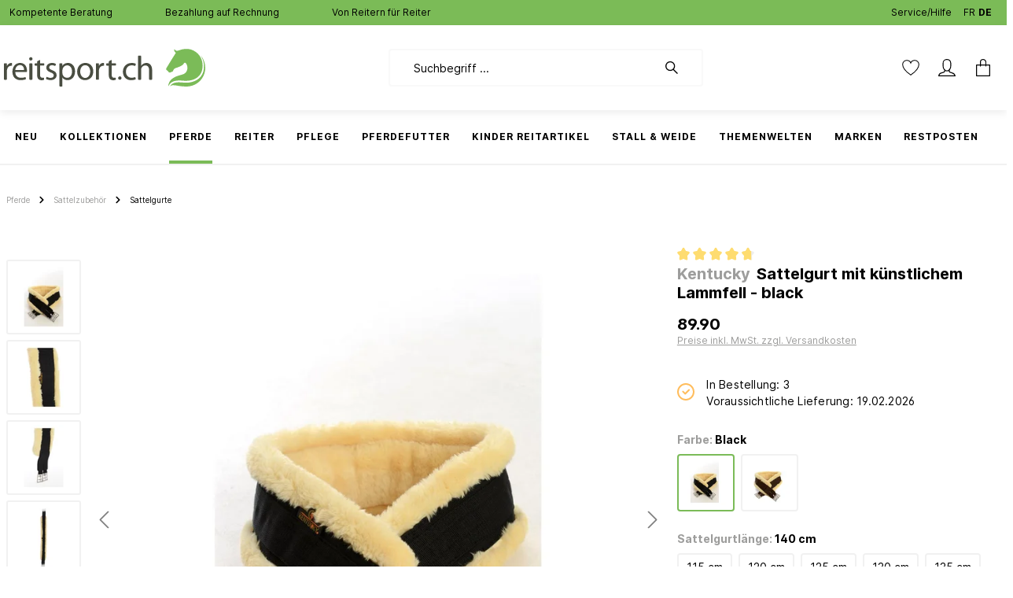

--- FILE ---
content_type: text/html; charset=utf-8
request_url: https://www.google.com/recaptcha/api2/anchor?ar=1&k=6LdZK5MbAAAAAArVSeGeasVr0XLbfLj-cqjxr2He&co=aHR0cHM6Ly9yZWl0c3BvcnQuY2g6NDQz&hl=en&v=PoyoqOPhxBO7pBk68S4YbpHZ&size=invisible&anchor-ms=20000&execute-ms=30000&cb=d5atkas7hf26
body_size: 48539
content:
<!DOCTYPE HTML><html dir="ltr" lang="en"><head><meta http-equiv="Content-Type" content="text/html; charset=UTF-8">
<meta http-equiv="X-UA-Compatible" content="IE=edge">
<title>reCAPTCHA</title>
<style type="text/css">
/* cyrillic-ext */
@font-face {
  font-family: 'Roboto';
  font-style: normal;
  font-weight: 400;
  font-stretch: 100%;
  src: url(//fonts.gstatic.com/s/roboto/v48/KFO7CnqEu92Fr1ME7kSn66aGLdTylUAMa3GUBHMdazTgWw.woff2) format('woff2');
  unicode-range: U+0460-052F, U+1C80-1C8A, U+20B4, U+2DE0-2DFF, U+A640-A69F, U+FE2E-FE2F;
}
/* cyrillic */
@font-face {
  font-family: 'Roboto';
  font-style: normal;
  font-weight: 400;
  font-stretch: 100%;
  src: url(//fonts.gstatic.com/s/roboto/v48/KFO7CnqEu92Fr1ME7kSn66aGLdTylUAMa3iUBHMdazTgWw.woff2) format('woff2');
  unicode-range: U+0301, U+0400-045F, U+0490-0491, U+04B0-04B1, U+2116;
}
/* greek-ext */
@font-face {
  font-family: 'Roboto';
  font-style: normal;
  font-weight: 400;
  font-stretch: 100%;
  src: url(//fonts.gstatic.com/s/roboto/v48/KFO7CnqEu92Fr1ME7kSn66aGLdTylUAMa3CUBHMdazTgWw.woff2) format('woff2');
  unicode-range: U+1F00-1FFF;
}
/* greek */
@font-face {
  font-family: 'Roboto';
  font-style: normal;
  font-weight: 400;
  font-stretch: 100%;
  src: url(//fonts.gstatic.com/s/roboto/v48/KFO7CnqEu92Fr1ME7kSn66aGLdTylUAMa3-UBHMdazTgWw.woff2) format('woff2');
  unicode-range: U+0370-0377, U+037A-037F, U+0384-038A, U+038C, U+038E-03A1, U+03A3-03FF;
}
/* math */
@font-face {
  font-family: 'Roboto';
  font-style: normal;
  font-weight: 400;
  font-stretch: 100%;
  src: url(//fonts.gstatic.com/s/roboto/v48/KFO7CnqEu92Fr1ME7kSn66aGLdTylUAMawCUBHMdazTgWw.woff2) format('woff2');
  unicode-range: U+0302-0303, U+0305, U+0307-0308, U+0310, U+0312, U+0315, U+031A, U+0326-0327, U+032C, U+032F-0330, U+0332-0333, U+0338, U+033A, U+0346, U+034D, U+0391-03A1, U+03A3-03A9, U+03B1-03C9, U+03D1, U+03D5-03D6, U+03F0-03F1, U+03F4-03F5, U+2016-2017, U+2034-2038, U+203C, U+2040, U+2043, U+2047, U+2050, U+2057, U+205F, U+2070-2071, U+2074-208E, U+2090-209C, U+20D0-20DC, U+20E1, U+20E5-20EF, U+2100-2112, U+2114-2115, U+2117-2121, U+2123-214F, U+2190, U+2192, U+2194-21AE, U+21B0-21E5, U+21F1-21F2, U+21F4-2211, U+2213-2214, U+2216-22FF, U+2308-230B, U+2310, U+2319, U+231C-2321, U+2336-237A, U+237C, U+2395, U+239B-23B7, U+23D0, U+23DC-23E1, U+2474-2475, U+25AF, U+25B3, U+25B7, U+25BD, U+25C1, U+25CA, U+25CC, U+25FB, U+266D-266F, U+27C0-27FF, U+2900-2AFF, U+2B0E-2B11, U+2B30-2B4C, U+2BFE, U+3030, U+FF5B, U+FF5D, U+1D400-1D7FF, U+1EE00-1EEFF;
}
/* symbols */
@font-face {
  font-family: 'Roboto';
  font-style: normal;
  font-weight: 400;
  font-stretch: 100%;
  src: url(//fonts.gstatic.com/s/roboto/v48/KFO7CnqEu92Fr1ME7kSn66aGLdTylUAMaxKUBHMdazTgWw.woff2) format('woff2');
  unicode-range: U+0001-000C, U+000E-001F, U+007F-009F, U+20DD-20E0, U+20E2-20E4, U+2150-218F, U+2190, U+2192, U+2194-2199, U+21AF, U+21E6-21F0, U+21F3, U+2218-2219, U+2299, U+22C4-22C6, U+2300-243F, U+2440-244A, U+2460-24FF, U+25A0-27BF, U+2800-28FF, U+2921-2922, U+2981, U+29BF, U+29EB, U+2B00-2BFF, U+4DC0-4DFF, U+FFF9-FFFB, U+10140-1018E, U+10190-1019C, U+101A0, U+101D0-101FD, U+102E0-102FB, U+10E60-10E7E, U+1D2C0-1D2D3, U+1D2E0-1D37F, U+1F000-1F0FF, U+1F100-1F1AD, U+1F1E6-1F1FF, U+1F30D-1F30F, U+1F315, U+1F31C, U+1F31E, U+1F320-1F32C, U+1F336, U+1F378, U+1F37D, U+1F382, U+1F393-1F39F, U+1F3A7-1F3A8, U+1F3AC-1F3AF, U+1F3C2, U+1F3C4-1F3C6, U+1F3CA-1F3CE, U+1F3D4-1F3E0, U+1F3ED, U+1F3F1-1F3F3, U+1F3F5-1F3F7, U+1F408, U+1F415, U+1F41F, U+1F426, U+1F43F, U+1F441-1F442, U+1F444, U+1F446-1F449, U+1F44C-1F44E, U+1F453, U+1F46A, U+1F47D, U+1F4A3, U+1F4B0, U+1F4B3, U+1F4B9, U+1F4BB, U+1F4BF, U+1F4C8-1F4CB, U+1F4D6, U+1F4DA, U+1F4DF, U+1F4E3-1F4E6, U+1F4EA-1F4ED, U+1F4F7, U+1F4F9-1F4FB, U+1F4FD-1F4FE, U+1F503, U+1F507-1F50B, U+1F50D, U+1F512-1F513, U+1F53E-1F54A, U+1F54F-1F5FA, U+1F610, U+1F650-1F67F, U+1F687, U+1F68D, U+1F691, U+1F694, U+1F698, U+1F6AD, U+1F6B2, U+1F6B9-1F6BA, U+1F6BC, U+1F6C6-1F6CF, U+1F6D3-1F6D7, U+1F6E0-1F6EA, U+1F6F0-1F6F3, U+1F6F7-1F6FC, U+1F700-1F7FF, U+1F800-1F80B, U+1F810-1F847, U+1F850-1F859, U+1F860-1F887, U+1F890-1F8AD, U+1F8B0-1F8BB, U+1F8C0-1F8C1, U+1F900-1F90B, U+1F93B, U+1F946, U+1F984, U+1F996, U+1F9E9, U+1FA00-1FA6F, U+1FA70-1FA7C, U+1FA80-1FA89, U+1FA8F-1FAC6, U+1FACE-1FADC, U+1FADF-1FAE9, U+1FAF0-1FAF8, U+1FB00-1FBFF;
}
/* vietnamese */
@font-face {
  font-family: 'Roboto';
  font-style: normal;
  font-weight: 400;
  font-stretch: 100%;
  src: url(//fonts.gstatic.com/s/roboto/v48/KFO7CnqEu92Fr1ME7kSn66aGLdTylUAMa3OUBHMdazTgWw.woff2) format('woff2');
  unicode-range: U+0102-0103, U+0110-0111, U+0128-0129, U+0168-0169, U+01A0-01A1, U+01AF-01B0, U+0300-0301, U+0303-0304, U+0308-0309, U+0323, U+0329, U+1EA0-1EF9, U+20AB;
}
/* latin-ext */
@font-face {
  font-family: 'Roboto';
  font-style: normal;
  font-weight: 400;
  font-stretch: 100%;
  src: url(//fonts.gstatic.com/s/roboto/v48/KFO7CnqEu92Fr1ME7kSn66aGLdTylUAMa3KUBHMdazTgWw.woff2) format('woff2');
  unicode-range: U+0100-02BA, U+02BD-02C5, U+02C7-02CC, U+02CE-02D7, U+02DD-02FF, U+0304, U+0308, U+0329, U+1D00-1DBF, U+1E00-1E9F, U+1EF2-1EFF, U+2020, U+20A0-20AB, U+20AD-20C0, U+2113, U+2C60-2C7F, U+A720-A7FF;
}
/* latin */
@font-face {
  font-family: 'Roboto';
  font-style: normal;
  font-weight: 400;
  font-stretch: 100%;
  src: url(//fonts.gstatic.com/s/roboto/v48/KFO7CnqEu92Fr1ME7kSn66aGLdTylUAMa3yUBHMdazQ.woff2) format('woff2');
  unicode-range: U+0000-00FF, U+0131, U+0152-0153, U+02BB-02BC, U+02C6, U+02DA, U+02DC, U+0304, U+0308, U+0329, U+2000-206F, U+20AC, U+2122, U+2191, U+2193, U+2212, U+2215, U+FEFF, U+FFFD;
}
/* cyrillic-ext */
@font-face {
  font-family: 'Roboto';
  font-style: normal;
  font-weight: 500;
  font-stretch: 100%;
  src: url(//fonts.gstatic.com/s/roboto/v48/KFO7CnqEu92Fr1ME7kSn66aGLdTylUAMa3GUBHMdazTgWw.woff2) format('woff2');
  unicode-range: U+0460-052F, U+1C80-1C8A, U+20B4, U+2DE0-2DFF, U+A640-A69F, U+FE2E-FE2F;
}
/* cyrillic */
@font-face {
  font-family: 'Roboto';
  font-style: normal;
  font-weight: 500;
  font-stretch: 100%;
  src: url(//fonts.gstatic.com/s/roboto/v48/KFO7CnqEu92Fr1ME7kSn66aGLdTylUAMa3iUBHMdazTgWw.woff2) format('woff2');
  unicode-range: U+0301, U+0400-045F, U+0490-0491, U+04B0-04B1, U+2116;
}
/* greek-ext */
@font-face {
  font-family: 'Roboto';
  font-style: normal;
  font-weight: 500;
  font-stretch: 100%;
  src: url(//fonts.gstatic.com/s/roboto/v48/KFO7CnqEu92Fr1ME7kSn66aGLdTylUAMa3CUBHMdazTgWw.woff2) format('woff2');
  unicode-range: U+1F00-1FFF;
}
/* greek */
@font-face {
  font-family: 'Roboto';
  font-style: normal;
  font-weight: 500;
  font-stretch: 100%;
  src: url(//fonts.gstatic.com/s/roboto/v48/KFO7CnqEu92Fr1ME7kSn66aGLdTylUAMa3-UBHMdazTgWw.woff2) format('woff2');
  unicode-range: U+0370-0377, U+037A-037F, U+0384-038A, U+038C, U+038E-03A1, U+03A3-03FF;
}
/* math */
@font-face {
  font-family: 'Roboto';
  font-style: normal;
  font-weight: 500;
  font-stretch: 100%;
  src: url(//fonts.gstatic.com/s/roboto/v48/KFO7CnqEu92Fr1ME7kSn66aGLdTylUAMawCUBHMdazTgWw.woff2) format('woff2');
  unicode-range: U+0302-0303, U+0305, U+0307-0308, U+0310, U+0312, U+0315, U+031A, U+0326-0327, U+032C, U+032F-0330, U+0332-0333, U+0338, U+033A, U+0346, U+034D, U+0391-03A1, U+03A3-03A9, U+03B1-03C9, U+03D1, U+03D5-03D6, U+03F0-03F1, U+03F4-03F5, U+2016-2017, U+2034-2038, U+203C, U+2040, U+2043, U+2047, U+2050, U+2057, U+205F, U+2070-2071, U+2074-208E, U+2090-209C, U+20D0-20DC, U+20E1, U+20E5-20EF, U+2100-2112, U+2114-2115, U+2117-2121, U+2123-214F, U+2190, U+2192, U+2194-21AE, U+21B0-21E5, U+21F1-21F2, U+21F4-2211, U+2213-2214, U+2216-22FF, U+2308-230B, U+2310, U+2319, U+231C-2321, U+2336-237A, U+237C, U+2395, U+239B-23B7, U+23D0, U+23DC-23E1, U+2474-2475, U+25AF, U+25B3, U+25B7, U+25BD, U+25C1, U+25CA, U+25CC, U+25FB, U+266D-266F, U+27C0-27FF, U+2900-2AFF, U+2B0E-2B11, U+2B30-2B4C, U+2BFE, U+3030, U+FF5B, U+FF5D, U+1D400-1D7FF, U+1EE00-1EEFF;
}
/* symbols */
@font-face {
  font-family: 'Roboto';
  font-style: normal;
  font-weight: 500;
  font-stretch: 100%;
  src: url(//fonts.gstatic.com/s/roboto/v48/KFO7CnqEu92Fr1ME7kSn66aGLdTylUAMaxKUBHMdazTgWw.woff2) format('woff2');
  unicode-range: U+0001-000C, U+000E-001F, U+007F-009F, U+20DD-20E0, U+20E2-20E4, U+2150-218F, U+2190, U+2192, U+2194-2199, U+21AF, U+21E6-21F0, U+21F3, U+2218-2219, U+2299, U+22C4-22C6, U+2300-243F, U+2440-244A, U+2460-24FF, U+25A0-27BF, U+2800-28FF, U+2921-2922, U+2981, U+29BF, U+29EB, U+2B00-2BFF, U+4DC0-4DFF, U+FFF9-FFFB, U+10140-1018E, U+10190-1019C, U+101A0, U+101D0-101FD, U+102E0-102FB, U+10E60-10E7E, U+1D2C0-1D2D3, U+1D2E0-1D37F, U+1F000-1F0FF, U+1F100-1F1AD, U+1F1E6-1F1FF, U+1F30D-1F30F, U+1F315, U+1F31C, U+1F31E, U+1F320-1F32C, U+1F336, U+1F378, U+1F37D, U+1F382, U+1F393-1F39F, U+1F3A7-1F3A8, U+1F3AC-1F3AF, U+1F3C2, U+1F3C4-1F3C6, U+1F3CA-1F3CE, U+1F3D4-1F3E0, U+1F3ED, U+1F3F1-1F3F3, U+1F3F5-1F3F7, U+1F408, U+1F415, U+1F41F, U+1F426, U+1F43F, U+1F441-1F442, U+1F444, U+1F446-1F449, U+1F44C-1F44E, U+1F453, U+1F46A, U+1F47D, U+1F4A3, U+1F4B0, U+1F4B3, U+1F4B9, U+1F4BB, U+1F4BF, U+1F4C8-1F4CB, U+1F4D6, U+1F4DA, U+1F4DF, U+1F4E3-1F4E6, U+1F4EA-1F4ED, U+1F4F7, U+1F4F9-1F4FB, U+1F4FD-1F4FE, U+1F503, U+1F507-1F50B, U+1F50D, U+1F512-1F513, U+1F53E-1F54A, U+1F54F-1F5FA, U+1F610, U+1F650-1F67F, U+1F687, U+1F68D, U+1F691, U+1F694, U+1F698, U+1F6AD, U+1F6B2, U+1F6B9-1F6BA, U+1F6BC, U+1F6C6-1F6CF, U+1F6D3-1F6D7, U+1F6E0-1F6EA, U+1F6F0-1F6F3, U+1F6F7-1F6FC, U+1F700-1F7FF, U+1F800-1F80B, U+1F810-1F847, U+1F850-1F859, U+1F860-1F887, U+1F890-1F8AD, U+1F8B0-1F8BB, U+1F8C0-1F8C1, U+1F900-1F90B, U+1F93B, U+1F946, U+1F984, U+1F996, U+1F9E9, U+1FA00-1FA6F, U+1FA70-1FA7C, U+1FA80-1FA89, U+1FA8F-1FAC6, U+1FACE-1FADC, U+1FADF-1FAE9, U+1FAF0-1FAF8, U+1FB00-1FBFF;
}
/* vietnamese */
@font-face {
  font-family: 'Roboto';
  font-style: normal;
  font-weight: 500;
  font-stretch: 100%;
  src: url(//fonts.gstatic.com/s/roboto/v48/KFO7CnqEu92Fr1ME7kSn66aGLdTylUAMa3OUBHMdazTgWw.woff2) format('woff2');
  unicode-range: U+0102-0103, U+0110-0111, U+0128-0129, U+0168-0169, U+01A0-01A1, U+01AF-01B0, U+0300-0301, U+0303-0304, U+0308-0309, U+0323, U+0329, U+1EA0-1EF9, U+20AB;
}
/* latin-ext */
@font-face {
  font-family: 'Roboto';
  font-style: normal;
  font-weight: 500;
  font-stretch: 100%;
  src: url(//fonts.gstatic.com/s/roboto/v48/KFO7CnqEu92Fr1ME7kSn66aGLdTylUAMa3KUBHMdazTgWw.woff2) format('woff2');
  unicode-range: U+0100-02BA, U+02BD-02C5, U+02C7-02CC, U+02CE-02D7, U+02DD-02FF, U+0304, U+0308, U+0329, U+1D00-1DBF, U+1E00-1E9F, U+1EF2-1EFF, U+2020, U+20A0-20AB, U+20AD-20C0, U+2113, U+2C60-2C7F, U+A720-A7FF;
}
/* latin */
@font-face {
  font-family: 'Roboto';
  font-style: normal;
  font-weight: 500;
  font-stretch: 100%;
  src: url(//fonts.gstatic.com/s/roboto/v48/KFO7CnqEu92Fr1ME7kSn66aGLdTylUAMa3yUBHMdazQ.woff2) format('woff2');
  unicode-range: U+0000-00FF, U+0131, U+0152-0153, U+02BB-02BC, U+02C6, U+02DA, U+02DC, U+0304, U+0308, U+0329, U+2000-206F, U+20AC, U+2122, U+2191, U+2193, U+2212, U+2215, U+FEFF, U+FFFD;
}
/* cyrillic-ext */
@font-face {
  font-family: 'Roboto';
  font-style: normal;
  font-weight: 900;
  font-stretch: 100%;
  src: url(//fonts.gstatic.com/s/roboto/v48/KFO7CnqEu92Fr1ME7kSn66aGLdTylUAMa3GUBHMdazTgWw.woff2) format('woff2');
  unicode-range: U+0460-052F, U+1C80-1C8A, U+20B4, U+2DE0-2DFF, U+A640-A69F, U+FE2E-FE2F;
}
/* cyrillic */
@font-face {
  font-family: 'Roboto';
  font-style: normal;
  font-weight: 900;
  font-stretch: 100%;
  src: url(//fonts.gstatic.com/s/roboto/v48/KFO7CnqEu92Fr1ME7kSn66aGLdTylUAMa3iUBHMdazTgWw.woff2) format('woff2');
  unicode-range: U+0301, U+0400-045F, U+0490-0491, U+04B0-04B1, U+2116;
}
/* greek-ext */
@font-face {
  font-family: 'Roboto';
  font-style: normal;
  font-weight: 900;
  font-stretch: 100%;
  src: url(//fonts.gstatic.com/s/roboto/v48/KFO7CnqEu92Fr1ME7kSn66aGLdTylUAMa3CUBHMdazTgWw.woff2) format('woff2');
  unicode-range: U+1F00-1FFF;
}
/* greek */
@font-face {
  font-family: 'Roboto';
  font-style: normal;
  font-weight: 900;
  font-stretch: 100%;
  src: url(//fonts.gstatic.com/s/roboto/v48/KFO7CnqEu92Fr1ME7kSn66aGLdTylUAMa3-UBHMdazTgWw.woff2) format('woff2');
  unicode-range: U+0370-0377, U+037A-037F, U+0384-038A, U+038C, U+038E-03A1, U+03A3-03FF;
}
/* math */
@font-face {
  font-family: 'Roboto';
  font-style: normal;
  font-weight: 900;
  font-stretch: 100%;
  src: url(//fonts.gstatic.com/s/roboto/v48/KFO7CnqEu92Fr1ME7kSn66aGLdTylUAMawCUBHMdazTgWw.woff2) format('woff2');
  unicode-range: U+0302-0303, U+0305, U+0307-0308, U+0310, U+0312, U+0315, U+031A, U+0326-0327, U+032C, U+032F-0330, U+0332-0333, U+0338, U+033A, U+0346, U+034D, U+0391-03A1, U+03A3-03A9, U+03B1-03C9, U+03D1, U+03D5-03D6, U+03F0-03F1, U+03F4-03F5, U+2016-2017, U+2034-2038, U+203C, U+2040, U+2043, U+2047, U+2050, U+2057, U+205F, U+2070-2071, U+2074-208E, U+2090-209C, U+20D0-20DC, U+20E1, U+20E5-20EF, U+2100-2112, U+2114-2115, U+2117-2121, U+2123-214F, U+2190, U+2192, U+2194-21AE, U+21B0-21E5, U+21F1-21F2, U+21F4-2211, U+2213-2214, U+2216-22FF, U+2308-230B, U+2310, U+2319, U+231C-2321, U+2336-237A, U+237C, U+2395, U+239B-23B7, U+23D0, U+23DC-23E1, U+2474-2475, U+25AF, U+25B3, U+25B7, U+25BD, U+25C1, U+25CA, U+25CC, U+25FB, U+266D-266F, U+27C0-27FF, U+2900-2AFF, U+2B0E-2B11, U+2B30-2B4C, U+2BFE, U+3030, U+FF5B, U+FF5D, U+1D400-1D7FF, U+1EE00-1EEFF;
}
/* symbols */
@font-face {
  font-family: 'Roboto';
  font-style: normal;
  font-weight: 900;
  font-stretch: 100%;
  src: url(//fonts.gstatic.com/s/roboto/v48/KFO7CnqEu92Fr1ME7kSn66aGLdTylUAMaxKUBHMdazTgWw.woff2) format('woff2');
  unicode-range: U+0001-000C, U+000E-001F, U+007F-009F, U+20DD-20E0, U+20E2-20E4, U+2150-218F, U+2190, U+2192, U+2194-2199, U+21AF, U+21E6-21F0, U+21F3, U+2218-2219, U+2299, U+22C4-22C6, U+2300-243F, U+2440-244A, U+2460-24FF, U+25A0-27BF, U+2800-28FF, U+2921-2922, U+2981, U+29BF, U+29EB, U+2B00-2BFF, U+4DC0-4DFF, U+FFF9-FFFB, U+10140-1018E, U+10190-1019C, U+101A0, U+101D0-101FD, U+102E0-102FB, U+10E60-10E7E, U+1D2C0-1D2D3, U+1D2E0-1D37F, U+1F000-1F0FF, U+1F100-1F1AD, U+1F1E6-1F1FF, U+1F30D-1F30F, U+1F315, U+1F31C, U+1F31E, U+1F320-1F32C, U+1F336, U+1F378, U+1F37D, U+1F382, U+1F393-1F39F, U+1F3A7-1F3A8, U+1F3AC-1F3AF, U+1F3C2, U+1F3C4-1F3C6, U+1F3CA-1F3CE, U+1F3D4-1F3E0, U+1F3ED, U+1F3F1-1F3F3, U+1F3F5-1F3F7, U+1F408, U+1F415, U+1F41F, U+1F426, U+1F43F, U+1F441-1F442, U+1F444, U+1F446-1F449, U+1F44C-1F44E, U+1F453, U+1F46A, U+1F47D, U+1F4A3, U+1F4B0, U+1F4B3, U+1F4B9, U+1F4BB, U+1F4BF, U+1F4C8-1F4CB, U+1F4D6, U+1F4DA, U+1F4DF, U+1F4E3-1F4E6, U+1F4EA-1F4ED, U+1F4F7, U+1F4F9-1F4FB, U+1F4FD-1F4FE, U+1F503, U+1F507-1F50B, U+1F50D, U+1F512-1F513, U+1F53E-1F54A, U+1F54F-1F5FA, U+1F610, U+1F650-1F67F, U+1F687, U+1F68D, U+1F691, U+1F694, U+1F698, U+1F6AD, U+1F6B2, U+1F6B9-1F6BA, U+1F6BC, U+1F6C6-1F6CF, U+1F6D3-1F6D7, U+1F6E0-1F6EA, U+1F6F0-1F6F3, U+1F6F7-1F6FC, U+1F700-1F7FF, U+1F800-1F80B, U+1F810-1F847, U+1F850-1F859, U+1F860-1F887, U+1F890-1F8AD, U+1F8B0-1F8BB, U+1F8C0-1F8C1, U+1F900-1F90B, U+1F93B, U+1F946, U+1F984, U+1F996, U+1F9E9, U+1FA00-1FA6F, U+1FA70-1FA7C, U+1FA80-1FA89, U+1FA8F-1FAC6, U+1FACE-1FADC, U+1FADF-1FAE9, U+1FAF0-1FAF8, U+1FB00-1FBFF;
}
/* vietnamese */
@font-face {
  font-family: 'Roboto';
  font-style: normal;
  font-weight: 900;
  font-stretch: 100%;
  src: url(//fonts.gstatic.com/s/roboto/v48/KFO7CnqEu92Fr1ME7kSn66aGLdTylUAMa3OUBHMdazTgWw.woff2) format('woff2');
  unicode-range: U+0102-0103, U+0110-0111, U+0128-0129, U+0168-0169, U+01A0-01A1, U+01AF-01B0, U+0300-0301, U+0303-0304, U+0308-0309, U+0323, U+0329, U+1EA0-1EF9, U+20AB;
}
/* latin-ext */
@font-face {
  font-family: 'Roboto';
  font-style: normal;
  font-weight: 900;
  font-stretch: 100%;
  src: url(//fonts.gstatic.com/s/roboto/v48/KFO7CnqEu92Fr1ME7kSn66aGLdTylUAMa3KUBHMdazTgWw.woff2) format('woff2');
  unicode-range: U+0100-02BA, U+02BD-02C5, U+02C7-02CC, U+02CE-02D7, U+02DD-02FF, U+0304, U+0308, U+0329, U+1D00-1DBF, U+1E00-1E9F, U+1EF2-1EFF, U+2020, U+20A0-20AB, U+20AD-20C0, U+2113, U+2C60-2C7F, U+A720-A7FF;
}
/* latin */
@font-face {
  font-family: 'Roboto';
  font-style: normal;
  font-weight: 900;
  font-stretch: 100%;
  src: url(//fonts.gstatic.com/s/roboto/v48/KFO7CnqEu92Fr1ME7kSn66aGLdTylUAMa3yUBHMdazQ.woff2) format('woff2');
  unicode-range: U+0000-00FF, U+0131, U+0152-0153, U+02BB-02BC, U+02C6, U+02DA, U+02DC, U+0304, U+0308, U+0329, U+2000-206F, U+20AC, U+2122, U+2191, U+2193, U+2212, U+2215, U+FEFF, U+FFFD;
}

</style>
<link rel="stylesheet" type="text/css" href="https://www.gstatic.com/recaptcha/releases/PoyoqOPhxBO7pBk68S4YbpHZ/styles__ltr.css">
<script nonce="wPG-4o5fAAULPZLsbstNFA" type="text/javascript">window['__recaptcha_api'] = 'https://www.google.com/recaptcha/api2/';</script>
<script type="text/javascript" src="https://www.gstatic.com/recaptcha/releases/PoyoqOPhxBO7pBk68S4YbpHZ/recaptcha__en.js" nonce="wPG-4o5fAAULPZLsbstNFA">
      
    </script></head>
<body><div id="rc-anchor-alert" class="rc-anchor-alert"></div>
<input type="hidden" id="recaptcha-token" value="[base64]">
<script type="text/javascript" nonce="wPG-4o5fAAULPZLsbstNFA">
      recaptcha.anchor.Main.init("[\x22ainput\x22,[\x22bgdata\x22,\x22\x22,\[base64]/[base64]/[base64]/[base64]/[base64]/UltsKytdPUU6KEU8MjA0OD9SW2wrK109RT4+NnwxOTI6KChFJjY0NTEyKT09NTUyOTYmJk0rMTxjLmxlbmd0aCYmKGMuY2hhckNvZGVBdChNKzEpJjY0NTEyKT09NTYzMjA/[base64]/[base64]/[base64]/[base64]/[base64]/[base64]/[base64]\x22,\[base64]\x22,\x22KcOWe8KgYMKCdsOjChxLW8OBw7TDtMOowpnCtcKHbVZIbMKAYG1PwrDDs8KVwrPCjMKTF8OPGD98VAYTSXtSbcOqUMKZwqPCtsKWwqguw5TCqMOtw7lRfcOeVsOjbsOdw6g0w5/ChMOewobDsMOswpoTJUPCgVbChcORWkPCp8K1w7HDtybDr2jCp8K6wo1JJ8OvXMOaw7PCnybDlix5wo/DqsK7UcO9w6PDrsOBw7RzMMOtw5rDnMOmN8KmwrxQdMKAfBHDk8Kqw4fCoScSw5vDhMKTaGLDsWXDs8K5w790w4oYMMKRw55bUMOtdzDCvMK/[base64]/DsMOXWMKvflFBUk0nw6F1U8KNwpvDnGVTI8KZwoAjw5IIDXzChGdfe0QBADvCmmtXajPDnnfDtnJ5w6zDrEF+w5DCnMK6dWFgwpXCmsKaw6dSw6dHw7JeQcO5wonCgQTDqF/CjltFw4bDv27DucKTwp8wwrwoHsKywojCucOtwqBHw5stw4nDmDrCsiISYDHCu8KSw7TCtsKgHcKdw4zDvX7DqMOeTcK7Mm0/w7vCgMO+BHt9R8KnWho2wpN4wqEvwqI7bMO/OwnCp8KIw70XUcKXNm1Vw4QcwrXCijFqVcOfI0TCtcKzJVHCnMO1EC9Awol8w5QoS8Kfw47CisOCDsO/Vw0rw7zDrcOvw7JJE8KCwpYJw7vDhQhCccOOXj3DiMOBXS/Cl2/CtAbCjcKWwpHCn8KfNiLCgMKoLSIawpUmFgx2w7Ivc0nCqjLDgmEnHsOXWcKSwr/DvRvDm8O5w53DpnPDg1XDlnvClcK5w4xew6YUXEoXLcKWwr/Chx3Cl8Okwq3CkRR7M2lbYBTDiH1mw67CtClxwp10I3HCrsKNw4vDqMOKZH3CgyPCvMK9C8O2JWIcwpLDnsOmwrTChG8cKMOcE8OzwoXCsW3CvGHDg1XCp2XCvSFaBcK9FXloOhQaw4xZXMOaw4p6bsKba0ghUm3CmibCgcK8NFjCjwsAJMKEK23Ds8KZAW/Dp8O1bMODJigqw6/CscO8URnCnMOeaUHDsW8mwodtwoJAwoZAwqorwpVhS0/DpX/DiMOBHjs4Ax7CnMKYwo01KXfCrcOhdx/[base64]/CgwYUwps4ADg+M3t6w4kSWMKWwrDDpUPCoMKpAWTDgC7Cmg3CnXNZYVsmbyQsw4hWFMK/T8OJw6t3UlnCh8O5w7XDqxvCnsOvYy5nMh3DoMK5wosSw5cQwoTDhHZld8KIK8KeUU/CulwgwqjDu8OUwqcHwpJoWMOlw7Jpw4UAwp8zcsKdw5rDjsKcK8ObIUzCjhtEwrvCrA/Dh8Krw4UvB8K5w5jClycnPHHDiwJKOGLDpVVHw7fCncO/w7JNcxk/KMO/wqjDnsOkYMKXw4B8wpIESsOawpskbMKbGUoWC2BpwpzCmcOpwoPCiMO8LywnwoE1cMK8SzbCp0bCl8K4wooCI2Iawr5Ew4xbPMOLEMOHw5kLdlZldwjCpsO/asO1VcKdPcOBw7sTwoMFwqrChcKJw44+GSzCjcKbw5k/M0zDjsOkw5bCu8Oew4BGw6ZvdFjDgQvCgQbCp8Oyw7nCuSUxXcKrworDjFhoASbCtx4HwptQFsK0VHdBSF3Di1Bvw6ZvwrHDhCTDtV5RwopyakfDqX7CgsO8w61cd13DpMKYwqfChsO+w5Z/d8OYYS3DuMOeBgxFw4IdFzdOQMOmLsK5A0/[base64]/CggLDtsOtw7zChcOiw4bCgHXCg8OjwrhGw455w6UAV8KXV8OGQsKEVi7Dl8OXw5jClRHChsKEwoQuw4bCs3HDnMOMwofDs8ObwpzCo8OkVcOPOcOeY10bwpITw5F/C03Cu1XCiHvCuMK+w7EsWcOYXU4VwqcaLMOVPCkHwoLCqcKdw6XDmsKww7UNEsO3woHCkjXDoMOhdsOSHQ/CusOuSTLCjsKSw4cCw47CnMORwrBSL2XCv8ObVzslwoPClRxlwpnDthZ7LEEKw4MOwoJaSMKnNVHCmgzDmMKiwr3DtSJuw5jDg8KRw6zDocOFbMOdVW/DkcK2w4LCk8Oaw7p5wqHCpBsRKH83w4fDs8KMAwY8NsKbw5FtTW/Co8ODEGjCqmNVwpEUwodAw75FCTQ/w6HDssKeUzzDpzJuwqDCsghoUcKXw4jCncKsw4w8w4JLSMKFCkTCuybDrn4hOMKtwoYvw6XChghMw6pNTcKTw5jCoMK2VTzCvXkFwqfCvGgzwqs2dUrDhXzCpcKOw4XCt3DChzzDpRx9UMK8wqnDicK/w6/[base64]/[base64]/CgzErwpwCw5o0ewcPZDnCmMKdZCTCqsOgacOsNMO4wqhVRMKwenAmw6fDqV7DnlMAw5IbUwcVw742wpnCv1rDjzFlEUtuw6rDlcKlw4QJwqISKcKJwpYnwqvCs8Omwq/DuRPDusOgw4fCpUAmKSDCr8O2w7pEaMOTw7prw5XCkxJGw7VrRV9LFcOBw6hewpbChcODw59gecOSBcKOM8O0GSl/wpMrw4nCqMKcwqjCp2XDvltfZnoWwp7Cqx0Lw4d+EcKYwoQsEcOdcwQHVngtD8KnwqjCl3wSDMKYw5FfRMO0XMKFw5XDsyY1w5HCmsOAwpRqw5VGBsOnw43DhC/ChMKXwpTCi8OxXcKcDzrDhhDCiDrDi8KfwoTCkMO8w4lowpwaw7zDuWTCosO1wqTCr0jDo8KECxw+w4kvw7s2XMKVw6lMZMKUw4zClCHDnmXCkD18w6s3wrXDrw/DvcK3XcOswrLCrcKww6M4DDrDqVMBwo0owoACw55rw6cuOMKqEznCtcO5w6/CicKOWUtiwr90ZjtHw4vDuSDDhkQ0ZsO3GUDDuFPDosKJwo7DmyMhw6PChcKBw5IQQcK8w7zDpRrDugnCnh0wwrDDqjfDnWwqLsOrDMKQwp7DuiLDpTPDg8KFwqocwoVRWsO/w50Fw4YGZMKJwpYBAMOiTQRiAMOIUMOOfztpwoE5wrnCrcOswpV4worDoCvDsh9McBrChD/DmMKbwrF8wovDmifCqTYcwqzCusKfw4vCii8IwrDDhFPCu8KGaMOyw5zDqMKdwpDDpk0FwoJYwqPCq8O8AcKfw6rCoSNuBA9pa8Kowq1RWQQuwp1AYsKUw6/CjcO3MiPDqMOpBMK6XMKmGWdqwqzCjsKzUlXCvcKUJlrClMOnQcOKwossQwLChMKiwrjDqsOeR8Osw7szw7hCKD8+OW5Lw4XCg8OsYEAHN8Obw4zClMOOw7B8w4PDllBuM8Kcw4B4MzDCtMKsw6fDq2rDo0PDqcKaw6BNdR95wo82w43DicKkw7Vmwo/Ciw4YwpbCuMO8D3VTwrNFw4cNwqMowotrCMOVw4ogdU4jB2bCh1MXPXgOwqjCoHlpFnjDiTzDpcKFIsK1bWjCqTlpOMKqwqLCtxU7w53CrwTCk8OCU8KFMl4/c8KPwq0Jw5IGdcOQf8K1Pg7Dk8KvSk8LwqbDhGpeL8KFw6/[base64]/DmMOxwrNHGjHDu2bDpn9WRQ7CqcOuB8KtwqUcVMKvFcKvf8KBwoE/Dz8ZVEHCisKFwqoaw6bCrMOUwq48wo5Yw4hEOsKTw5E9fMOiw6JgDFnDuQAKADXCqHzCggh/w7fCtSjClcOJw67Cj2YbUcKgC2UtNMKlfsO0w5DCkcOEw6o+wr3CkcKwchDDrxYZw5/Dq3BJIsKawrN8w7nCv37CuQdoen1kw6DDl8OuwoRzwpcMworDmsKMQXXDtMKawp5mwpU5ScOhSybCqsOhwqXChMOQwqTDvUwAw7zDpDU7wqJTdALCosOjCTBCHAJgI8OKaMObHHdEKMOtw7LDuTlYwo0KJnXDpGxHw4DCr3/DvcKAMTomw6/DnV95wr3DoCtPZV/DpCTCgjzCmMOVwqHDg8O3Xn3DhiPDvMOAJRdXw4/Dhl9CwrF4asK9NsOybhhgwo1hYMKESEgswq0Mwq/DqMKHPcOWXSnCsQzCl3vDi0jDusOWw4zDocKGw6JSXcOCCBBxXgkXEg/[base64]/bcKgQ8OkXsKvZTYbw7Bew6d7S8Kyd8OrHMKQd8Oww5Qow4TCqMOswqDCoFw1YcOhw4QJwqjCvMKtwrJlwrllLAp/[base64]/CrwN9UsKlwojDncKIwookw6JhUcOlw5Z6N8OXHcOswrLDmhUyw4bCmsOxVMKDw5twB1M3wpNsw6/[base64]/[base64]/[base64]/CtcKJe8OkwpTCmcOVwodtwodnRDMyWxB+eg3DsAcCZ8KSw77DkR18K1/[base64]/DvMO2UsOKHMKoeMKvw5zClnN3w47Cu8KQwqxcw5bChGLDpsKodsOyw41dwo3CuHbCsG9THTDCn8K4w5hTVXDCuXjDu8KRe0HDrSsrOSzDnhjDhMOpw74+RBVvE8O5w43CvU8BwrTChsO+wqkDwpsnwpcBwo8/OsKkwpTClMODw6VzFQtmaMKcbW7CqMK7DcK7w7Ixw5UUw6B/WFgKwo7CtcOUw5PDhHgPw5x0wrhRw4cmw4jCkWHCoxXDu8K+TBLCm8OVf33ClsKRMXTDssOxbnh8Qnx+wq/[base64]/DgE7CtE4aZEczw5TDpBDDlMOjw73CrMKqSMOsw7s1NB9Hwq0oHxt2JRBsNcOaESjDvcKTSA4/wo8Xw7XDosKTVMKMSQfClT8Uw5JUCVrCiyNAZsOQw7TDl2nCmARzVsOoLzthwqnCkEddw6AlR8OowqfCj8OJGcOdw57CkUzDkkZlw41FwrrDscOzwrxEHcOYw5bDkMK5w602PsKYZcO6JVfChz/Ct8Kjw61nU8OxbcK7w6U1AcOaw5fDjnMxw6PDsAvDggIEOgNXwp4HT8KQw5/Cu3/DucKmwrjDkiskKMOaWcO5NHXDvSXCjBgzIBvCjw1/PMOFUBfDoMOYw453LA7Dk2zCkhXDh8OpMMK6KMKDwpzDsMOWwoQwN0Z3wpPCpsOeEMOXBTQEw6oyw4HDli4Gw4nClcK/wo/CocK0w40YFhpLNsOUQ8Kuw67DvsKQUDjCncKGw4AtXcK4wrljw7MDw7/CrcOYBcKVeD43WMKreTnDj8KdMHhGwq4Iwq5leMOLWsKGZBpCw6IQw6TCisKoZzbDksK2wonDqW0IKMOffEg3JsOwMhDCkMOyWsKrf8K+B3/CgjbChMK7e1wYYxBRwoZtdWlDwqrChl3CoSLClA/[base64]/CmgvCmDVYGMOQSsKcDzXDo8OLw6FRw4IXBCjDlCLDoMKgw63CjsOZwq7DvsKTw63DnF7Dp2EiBS/DozRHw7fClcO/[base64]/[base64]/CssKZwozDgsOhw5zDmcOfw4UQw7FgwpjCqcOuwq/CjsO/wod3w4TCmxXCiXN6w4/[base64]/CnQIVM1HDjyDDlGrCqjLCmMKzw6Row5XCmMKHw5skwqI6TCg6wokzH8Owa8OoIcKAwowMw4kIw77ClTLDnMKpT8O/w6vCu8Obw7hVRXPCuTzCr8O2wqHDiSYGWCBYwoF7N8KQw7REc8O/wrh6w6BXTMKDDAtawqbDhcKUKMOkw5hJYhTCtADCiz3CjnAYUxbCpWrDp8OBb1kdw7ZnwpDCtV9YbwIrVMKrJiHCnMOYY8Olwo5sXMOrw5Qww5LDncOLw6ELw4ksw44/UcKkw6gUAmzDmi9+wqcnw63CrsKEIlEbCsOIVQ/[base64]/CnMK1w4kxw5HDvj1hw5UjQsK8csK6w6/[base64]/CsMKtQMOIfsOqw4XCgX7DjsKsKnDCoMKEIcO9wrfDnMORYjPCmirDtSfDpsOaV8OCZsOKU8OSwqIDLsOEwonCqcOKXRrCsi8uwqLCiRULwpJUwpfDjcK5w7ENAcK4wp/Dl2bDrXrCnsKuc0M5V8Kqw5jDqcK2OHZxw6DCpsK/wr9CGsOQw6jDhVZ+w67DuzY3wqvDtQ0lwq95MsK8wpQOw4l0EsODe2fDoQVafsKjwqjCpMOiw5LClsOAw4VuETHCr8O3wpnCvzdWVMOdw7dsb8Oaw5ZtYMKDw4fDlCZJw69LwpDCvA9FVcOIwovDocOaC8KOwobDssK8K8OEwp/CtjBff0odFAbDvcOvwq1LacO8Az8Ew6/Dl0rDogvCvXFYbMK9w6kcA8KXwrFpwrDDoMONbj/DksKIaDjCnVHCgcKcVMOuw6bClUMIwoDChcOUwozDjMOrwrnCrmxgHcOAPgttwrTCscOkwqDDh8Ovw5nDlMK3wooFw7xqc8Khw7TCjhUkWFIawpJjW8K3w4PCh8K/[base64]/CiTXDqMK0w5HCi8OLwrV9w7DDuBvCvzLCgzTChcO3w6rCn8OXwoQ2wowAJTxQcwhWw5rDmnHDsgLCjijCmMKjJSxAZ0xlwqMuwqpYdMKtw51iQivCl8Kzw6fCksKZScO5dMKHw7PCu8Kgwp3DgR/[base64]/fsOhQ1/Dr8OpwpXDuQ/DuQXDr8KTwrPCncKuacOwwq/Cr8OpXkPDqHnDkyPDq8OewqFmwoHCjgsjw4lZwrNTDcKbwq/CqxXDmcKIPMKdPyJzOsKrNhXCtMO1FQtJKMKUL8Kjw4ZFwq/CljJABcOCwrQOV3rDpsO6wqXCh8Kyw6VEwrPCmRkHGMK8w7E/VQTDmMK8EMKFwpHDusOBSMOpa8OAwrd0aTE9wpPDoV04EcOsw7nCqA8kJ8K4wqlowpYIXjITwoFhPDkNwo5qwppkVx1qw4/DpcOywp5LwodqFTXDu8OTIjvDssKiBMOmwrPChB40W8Kewo1AwrwXw4Q3wpYiNWnDsRXDk8KpBsODw4QMXMK0wq3CksO2w6AowrwiSyMKwrTDk8OUPydkYAzCq8Omw4l/[base64]/DusKXwo5xw5XDhsO2w6kvw53CrcOjw77Cgy9tw47Cmi/DqMK2BEjCjArDpDjCrjcbA8KzZgjDt0tXwpxbw5F4w5bDsU4cw597wrfDucOQw597wqfDu8KuCzd1F8KRdsOYR8KqwrDCt2/ClGzCshoVwovCjE3DvU0XRMKuw7/CucKAw43CmMOPw57CuMOJdsKYwrjDi07DjivDsMOSb8OwHMKmHSNdw5DDsW/Dr8O0F8OVYMKdeQUgW8KUZsOAZhXDuQFBTMKcw7PDtMKiw7/ChTAgwqQYwrcpw6MNw6DCkjjDvm4/w7fCm1jCssOocDoYw69kw5AHwpcEJMKEwpJoQsKtwqHDmsOyUcKgTjBEw7HCmsKGAR98Hi3Cn8KMw4vCnAjDsgPCr8K0ODTDjcOnw7jCqwA4TMOQwqIJSGkfXMOHwp3DrTDDt3YTwqdVaMKKUzhSwpXDt8OpS2ZlExrDjcKPE3nDlBrChsKGN8O3ZHo3wqx/dMKiwpPClR9ueMO4E8OrHlfCpsOxwrJfw4fChFvDvMKZwqInXAYhw6HDkMK1wqlfw51GOMO3d2Zkwq7DhcONHlnDtXHCmypkEMOFwoN/TsK/YFMqw6PDvB52U8KvfMOuwoLDs8OmOcKxwqrDi2jCo8KcCW4fRBc/dzDDnD/[base64]/CgTTCgMKqw4x+wqjDqMOEwpYsE3XDoi0awqUIB8O8c3x7eMKdwp5+esOZwr7DusOxEV/[base64]/[base64]/w6bCoMKWwptnw4/Dr8OHw4LDkx1yc2VCVjUWCTzDm8KOw5HCmcKqNxxwMkTCrMKUejMPw6N9QCZkw7s8dR9OKcKhw4/Cigo/WMOobcKfV8Kkw5JXw4PDiRRcw6vDp8OjfcKmS8KgZ8OLwpcTYxzDhWfDkcOie8KIHlrDqhIzbiImwo0Aw5LCi8Kyw4dxSMOJw6x9w4fCghtKwo/DoyXDucOURhBFwr9wIkFLw5fCrGXDiMKiOMKRXDYMe8OUwo3CggTCmMObZ8KIwqTCmHPDkVdmDsKfOkjCq8KewoANwrDDrTLDu39KwqR/YBnCl8KWEMOWwoTDnQ1NZG9eZMKjXsKaHQ7Cv8OjJ8KTw6xvBsKCwrZ/d8KWwowlSk3Cp8Oaw6rCtsOGw5gTQBwQwofDgkkVVn7CoBUqwohswpPDonNKw7cuHCx3w7k9wqfDqsK/w4DDiy1pwol5FsKkwqYtAMKjw6PCvcKKZcO/w41wTgQ2w4TDn8K0bBDDjcO1w7B7w6bDhlQdwq9LZ8K4wqzCucKWCsKYAijCogpvV23CgsK9U1nDuFbDscKKw77DrsO9w5IsSh/Cg2HDo3sdwqo7f8KHIcOVNVjDscOhwpkMwrM/R2nClhbCkMKiO0puPRp6IX3CkMOcw5Mvw43Dt8OMwoQFLRwHAmwXe8OFLcODw753cMKRw6AWwrF7w4bDqBjCvj7CusK4W00+w5/[base64]/fXhUw40Iw5Jrw63DlRwqI2vCocKLw7ZOwpI9w43Ck8K8wpPDvcKVRcOzLgEww5QDwrwYw5EIw4Ybwq/DkT3ChHvCvsOww4hbHGJ+wr3DlMKcfMOHfHx9wpMZMQ8mb8OdbTsQS8OIAsOxw5LDi8KndmDDj8KPTRIGfyFUw5XCqAzClH/Dhl04YsKXdi7Cj2JoRcKrHsOJQsOzw4/DosK1FEI5w7zCpsOqw58idDFbB0/DlT1nw43ChcKPRSPDkntHDB/Dt1DCkcKTAV95CXfDhUZ5w7IEwp3CpcOCwojDilbDiMKwNcOTw6LCvRsnwozCiHXDhlAkWg3DvhVPwq4gHMOrw41yw41wwpQ+w5w0w5IUC8KLw44/[base64]/Ct8OEw7BbBR0Hwow/VMKVEsKpwoZzw6kqQsO1b8KGwp9Zwo/CpEXCrsKlwpEmYMOhw7NMQkjCoGxsE8Ofc8OiKsOwXMKzaUzCqwjDn0nCmGPDl23Dh8Onwq4QwptwwoLDmsKPw4XCuyxBw5YxW8KOwoXDlMK0wrnCnhInNsK5Y8K6w4ceOgbDp8OswpMJUcKwV8O0OGXDm8Kiw4pEM1cbSSvDnX/[base64]/wpBJc1I9dcOcVEwMwpPCrww+wqopY8OUNCEME8OQw6fDrsOzworDpsOxT8OMwrgqaMK3w7TDusODwrrDnm8PdAbDhBknw5vCvX7DsTwDw4g0PMODwq7Di8OKwpLDmsO6M1DDuD0Hw4TDu8OFK8OLw6lOw7zDmWDCnnzDoV3DkUZBYcKPewXDqXBfwo/[base64]/CvsOkaQN4XsKpw4tuw6zDgGXDjsOoPcKkfx7DmEDCncKxOcOEd1EPw4BAa8ODwqFaO8O0ByUCwqDCm8OLwp5VwqRnST/DiA46woLChMKzwpbDlMK7wr5lQzXCm8KoCUpWwrHDlsKUWipNKMKbwojCgBjCkMKYUk9bwrHDp8KDZsOPVUTCqsOlw43DpsKuw5PDlWhYw6lYQ0lgw5lpD1IkDCDDk8OjfD7CpmPDlRTDq8ONWRTCkMKkDWvCkn3CnCJDIsOpw7LCl2bDgUEaJk7Dtn/DhMKCwqYJKUkSMsO2U8KTwpXCuMO0ej/DpiHDscOUG8OmwoHDnMOEdkrDrV7DjhAtwq3Cq8O1OsOJfCxDdljCvcK8EMKDLMK/I27CqMKbCsK9Qj3DmTDDtcOHPMOkwq55wqvCsMOMw4zDgg8UF1vDmEUTwrnClsKOYcK/[base64]/CpMO9w5zDmMKlLMOsbF9Cw6rCiy0oasKuwqjDuMKFwq7CjsK+UcOrw7XDnsK+E8ODwr7Ct8Kyw6PDrHRJAkkxw53CrxPCiGN0w4QdExQEwqsZRsO7wrcjwq3DqcKHA8KENHhgTyXCvsO2ATJcEMKIwo40KcO+w6LDljAVbsKkH8O9w5/Di1zDjMK0w4wlLcOVw4fDny5QwpTCuMOEwpIYJT98WsOfeQ7CvVgLwqY7wr/Cni/[base64]/O8Ksw6XDjAtvUcOvQMObw68oHcKzwr4GK1UOwrspJ2fCrMOqw79AeRPDn3BSBjXDpzYmVsOcwpTCjy0Aw53DhMKtw4cIBMKgw6XDt8KoP8Ktw77DuT/Dik0TK8OPwqY4wpxdOsK0wpIResKxw6LCm3Z3NTrDqHczUVEyw4bCkmbDlcOowpHCplF5A8Ocey7CkQvDjTbDolrDgj3DrsO/[base64]/w5LDoMKOwrnCmzHCsE7Cqg/DmEHCqMOLwonDpcKNwr9oGAMGLk1odFTCi1jDosO6wrLDkMKFWMKlw6hsLCDCm2giRQfDvE9gZMOTH8KIERjCvHrDiQrCuTDDpyDCpsO3J19sw5XDhMK1IiXChcKDdsKXwrFPwrTDicOiw4vCqMKUw6vDvMOiUsK+SXnDlsK3RXQ1w43CnDnCr8KJBcOlwohbwr/Cg8Oww5Qaw7fCll4fHcOtw7wZUEY/djgKSmtvf8Oow4cGbgvCvRrCk1U/H0DClcO8w4cWd3dwwr4+REFYfiBVw5lVw6UgwokCwqLCmwXDhWLCsx/ChzDDtBU4HC47WHnCpwwiHMOqwonDkmPCg8KFd8O0PMOUw7DDqMKDBcKZw6B5woTDuynCo8K4Jz4LVB46wr4tDwMNwoQ+wpBPOcKoG8Opwq48NWzChhfDskPCmMOow4hRcgZFwpDCtcK/H8OQHMK6wobCtMKaU3R2Kh3Cg3vCrsKVR8OcBMKBVkjDqMKHU8OwWsKpIcO4w6/DrzjDvHgvLMOewo/[base64]/CssOkwqTChjPChMKDNcOcw57Dvgw9ImzCrBQAw4zDgsKfOcKaQMK3NcKYw5vDlHnCocOfwr/[base64]/[base64]/LcOcesOdwoHCiBrDqhZOMxvDkcKTEcKFwrbCoE7DqcK5w5NGw6rClnrCo07CscOAcMODw40xesOCw4jDl8OZw4pvwqPDmHfCqCp/[base64]/CpB8MwrUBCTPDtBRKw6kKUiXDtArDqkPDtUdLHg4NXMOJw5ZcDsKlLCvDu8OpwonDrsOpYsOdZcKhwpPCmznCksOKTHsJwrvDsDvCh8KjE8OQA8Oow4fDgsK8OMONw4/[base64]/DmcKrUyo+BgpIQcOyPsOPFcKJXDnCl8OObiTDicKJIMK9w4DDgxhxUyISwr4+asO4wrHDlA5kFsKEeS/DmMKWwp5bw7ILKcOXEE/CoxbClRM3w4Uiw5jDh8Kaw5LCh1IOJ3xSRMOUBMONDsOHw53DlQVgwqHChMOxVHEXJsOwXMOowr/DosOeEDvDscKUw7QYw5sib3nDrcKoTVHCo3Bsw6LChsKIWcO+wpbCgWtaw5nCi8K6PMOAaMOkwrAzbkXCnBYpS3VewrbCnwExGcKcw6LCqjnDlMOZwoI4My7Cqn3Cq8OzwpIhDAUvwqobQXjCvwLCvsO/YDoQwpLDgAUjd0dceVpjHDnDgwROwoEaw7VFFcK4w5dbcsOEV8KCwoR9w6AVI1Zuwr3CtBt5w7UtXsOIw4MAwq/DpXzChT0sc8O4w7FMwpxrTsKhwoDDujfDgSTDhsKOw73DmWVVZAhswoHDkTUNw7vCpw3CjHnChG0Yw7tYc8KKwoMDwo1DwqEfWMKtwpDCgcOLw6gddEDDgsKrOC8pKcK+fcOJBxDDrsOBCcKMLS5xdMKPRn/ClcOLw53DnMOjHQTDkcKlw4TDhsOuKDQ6wrLDumvCsEQKw6sMLsK4w7MZwp0GT8KSwonCuDHCjgYAwrbCrMKQQgnDhcO0w4BzD8KBIRfDqGTDusO4w6rDuDfCtcKRXBPDpDrDhkxacsKPwrwQw60mw5UIwoR/[base64]/VMOUwpLCjGpNRmvCp25Vw7/[base64]/CucOeLnnDvkk6JcOlJ242w5XDjcOARW3DpHp6XsO4wqcuQ3B2cgXDk8K4wrJqTsOlNGLCmTvDscKPwpgew5EAwrDCvE/[base64]/CskjCtktjwr0LTcKlw5nCoMOcwpsYw5zDk8OJVyBKw75bIMOpXVx5woB7w4XCp2EDUFXCl2rCtMKzw5kddMOYw4Rrw4wkw5vCh8OeEl4EwobCjk9NUcKyPMO/NsO3wqDDmE0MXcOlwrjCnMOOQVc4w5vCqsOjwoN+RcOzw6PCiCMyS3PDhRbDj8OJw4Erw7HDqcKRwo/Dt0fDtWPCkVfDl8OLwotgw6NgcMKFwqtIYD4pVsKcF29xDcOywpZUw5nCrBDClVvCiGvDtsK1wrjCiF/Dm8K/wo7Dg2DDqMOQw57CtCM+w68Ow6N/w6pOdmkAEcKJw6g0wofDisOuwrnDksKBfjjCo8OsZR0YT8KoUMKBQMOnw5JSH8OVwpMTNELDm8K6wpTDhFxKwrLDlBbDqDrCuygdLmRXwo/CsQrCicOfQsK4wqQPF8O5bsO9woTDg2ljbHpsOcKOw64ZwpdhwrVxw4rDvUXCosO/w6Aqw4nCqEgOw59AccOTMlTCosK1w5fDjDTDnsKrwq7CtVxiwoR0w40KwoRYwrM3dcO4X3fDkF7DucOSBk/DqsK4wrvCsMKrHlRNw6bDgAdNXSHDnGTDuF02wolxwpHDpsO+HGhxwpAQecKpGhvDpihAbcKIwrzDjTTCmsK9wpcHQRbCqEBEAHbCsFQ1w4HCm3BCw6TCjsK3YXbCmcOww5fDnBNbF04Xw4lNNU/Ck0AlwpPDi8KXwpPDiRjCgMOfamDCuXvCt3VzMSg/[base64]/Cpgw+w48uw7XDr8OXWXFjMmXCssONwqDClMKqTsKnXMODJMOrSMKBCcKcTx7Cq1B6I8KXw5vDmsKawovDhmo1HMOOwpHClcO7V2EFwo3DhcKfD1DCp24iXDfCoiYNQMO/VyDDnx0qXl3CgsKIWjDCvh8dwqlVCcOiZ8K6w6LDmcORwo1bw6zCkjLCkcKXwonCq1pzw7TCmsK4wqlGwpVFR8KNw4AjRcOxcE0JwpDCscK/w4oVwoFHwpzDjcKdbcK/ScObFsK/XcKFw4ViaSvDl1HCssO5wpI4LMK5WcKceDbDq8K6w4huwqDCnRTDtWLCjcKdwo96w68LYMKRwpvDksOAIMKAcMOrworDvnQcw6xKVANowo4pwowkwqs9DAYzwq/CgwgzJcKCwq0ZwrnDoT/Dqk9xaUvCnE7CtsOJwq4vwoDCkA7DksOywpvCkMO1bDRfwqPCk8OzDMOfw5vCnUzCg3fCjMOOw47DjMK0a2/DonDDhkvCn8KKQcO6eH4bYHlJwpfDvxJAw6bDq8OdY8Ozw4zDoXllw4JXTsOkwrM6NG9GGTPDuGPCh28wRMKnw6snaMKwwr4+QT3CkndWw4XDqsKVBMKYVMKRMsOiwpjChsKTw7pFwoUKTcOaclDDp1NswrnDgRrDtSsiw4ceEcKowoE/wrTDm8O4w70ASUlVwqfCssOCMHrDlsKPHMKiw5wdwoENHcOrCsOwLcKlw78OUsORFmXCgkBaXVckw5TDvlINwr7DpsKbY8KXasOgwqvDpcOIa3LDlMK/NHg1w6zCscOgK8KlCSHDksKNfSvCosKDwqRCw5BgwonDkMKVGltUKMOqWn7CoU9RH8KfDDLCg8KMwopOTh/CpXnCjVbCpTjDtBFqw7Jbw5DDqVjCvApdSsO2ZywBw5XCrMKXMAzDhQHDusOwwqMLwo8+wqkfSg7DgCPCt8KDw6sgwpYkbkUCw6U0AMOLEcOfcMOuwqNOw5vDnC8mw47Ci8KhWRXClMKow7RbwoXCnsKnK8OvUELCuTzDnSLCpj/CtwHDj3tGwq5rwojDusOlw74IwoARBMOsWBhNw6vCoMOQw77CpGxSw5sQw4zCs8Otw65xa1PCtcKTVMOtw7osw7XCksKKNsK1LVd2w7gfAAE8w5jDnU/[base64]/CkA7DjV5xEkdpbSrDlsOjYcOJeH/CucKswrJCfB9/[base64]/[base64]/DqBHDtMKTM8ORwo/DjsOJEzoYworDv8Oawqwww5nCphLDlMO0wpPDq8OEw4PCocOBw44uPn9lOyfDn38tw6kEwrIGAWJnYnfCh8KKw7jCgVHCiMKsCRfCkzbCs8KeHsOVFibDlcKaU8KuwqEHN3VAPMO7wp1Ew6LCphEtwr3CosKdF8KXwrUvw5IFe8OiNh7CrcKWCsK/H3dOwr7CqsKqKcKGwrYJwqpzIwRswrHDvy4FL8KMJ8KhbWQbw4AMwrvCpsOjLMO/w7hiIcO3CsK6TXxXwq/CgcKCKMKfE8KWdsO/VMOeQsKrGCgjJsKZwrohw4TDnsKQw7h3fT/Ds8OKwpjCrHVFSxsqwrbDgEYhw4XCqFzDksKRw7oUeFzDpsKjHSjCu8ORG1DDkCzDn3U1eMKSw4/DocKbwphTL8O6XMK/wpQbw4vCgXgEMcOPSMK9QwA3w4jCtF9iwrAYBMK2TcO2JW/DtWkhDsOowpLCvC/CrsOmQ8ORVHo5HHc/w6NBM17DqHkXw4LDokrCpnpaPzzDhCjDpMOJw5Uzw5rCtcKrK8OXGg9FRMKywpgkKXTDj8KYEcK3wqLClSJaN8O1w5IzbMKww7s4WSBrwoQrw7zDqRZKXcOow6DDnsKkMMOqw5tmwodMwodVw6FaCz4GwqHChsOaeQ/CqzsqVsObFMOQLMKIw5oTTjbCm8OWwobCmsKww6HCtxrCljDDuyTDsmvChjbCh8OWw4/DhXrCh21DbMKNwo7CnTbCtwPDlVkgw5Y5wpTDisKyw6PDlBYtf8Osw53Dg8KFScOTw4PDjsKiw5PDiQhiwpN7wohQwqRswpPDsBtWw75NWXbCi8OMNxnDp0jCoMOlBMOww60Zw74WOsOmwqPDhcOWBXLDqT4SPA/[base64]/wrTCsHdFwoHDv0A2OQFeCsOUwq3ChkPCqCkYw6/DqxcrRkI4IcOKCFfCpMKBwpzDkcKrPFvDohB+CsKLwq97QWnCl8KwwpFcKU8secOUw4vDgSTDhcKkwr0WVRPCgU5Cw6ULwrJiBsK0Dy/DpgHDlMK8wppkw6VPGE/[base64]/CuEJjI8OIwrcba2xdGMKAwpXCpzpswqrDgcK1wojDp8ONOlh9c8OLw7/[base64]/[base64]/DiFMjwovDp8O4fyhBTMOdQWPDqsKZw6JSw5HDk8Olwrw9wpbDnG9zw4Fuwrw/wpcwNwHChH7Dq2rCj3TCs8OEcQjClBRSbMKmajrDkcOKwppKXz1hIm9VMsOaw7jCnsO9NSrDujAMMV4SeGTCuCJQeRUxWysUesKiC27Dq8ODP8Khwr/Ds8KjZ2UhFTfCj8OaWMK/w7rDql/DklvDvsONwqjCmicSLMKRwrvCqgfCvWnCuMKZwp/[base64]/Dh01sw7DDlAFzXhXClEXDuGl8w7BSS8O2K24vw4EqAkpxwqDCjE/Dq8KGw4cIJcOlBMKCN8K3w4YuDsKXw7HDusOOJcKKw6jCucOXJQvDscKGw5ZiO2LCmG/Do1onTMOedm1iwobClmHDjMOfN0PDkEBfwp4Twq3ChsKTwo7CtcK6dCfCp1rCpsKAw5TDgsOCYsKZw4QIwqnDssKLHREtbxNNEcKFwqXDmljDhFXDsjAYwoV/w7XCqsOaVsKlIA/CrwgrZcK6woHDsGErXSwEw5bCsBZPwoRXdUfDrjzCgHcEPsK+wpDCnMKxw7QQXwfDssONw53CisK6JMKPYcO5fMOiwpDDoFnCvzLDr8KkS8KiOijDrBpWC8KLwr4fEsKjwrMcQMOsw4wUwoJHFMOdwqPDpcKfeQYww7bDqsK+GHPDu3zCvcOCIRXDhT5qJnh/w4XCq0XDhBjDvGg+Z3TCvBLCuEZbfxcUw7PDtsO0QUXDjRthSyF0TcK/wqbCtks4w78Lw7Fyw7o9wpPDssKrGivDtsKOwrQ1woXDnBcKw75xEVMXRVPCpW/Do2w7w6B2bsO0AisHw6TCqMOnworDojoxPcO+w64Jbm8rw6LCkMKgwrDDosOiw7nChcK7w7XDuMKDXENMwrPCmxtzPU/DgMOeBsOvw7PDjsOmw6lmw4/CusKuwp/CnsKKJ0bConR3w7vCmiXCn0fDl8Kvw6RPYMOSZMKjNAvCnCsbwpLCncO6w64gw63DrcKzw4PDthA/dsOVwrzCjsOrw4pfZcK7bmvCmcK9CATDmcOVLMKwfARccEsDw4kiBjlqSMOQOcKSw53CoMKTw54EQcKTbMKTPTtNAMOIw5PDq3nDtlzCll3DtnBiPsKlYsOMw7BEw4srwpk3J2PCu8KYdwXDrcKVc8K8w6lSw7l/[base64]/w7VbaCA8OMObZTjDnsKnKVTCqMKZPsOuJnjDr8KRw6E8OcKJw690wqrDvm1Bw4LCv3vDlGPCrMKAw4XCoHRiTsO+w4AMMTHCh8K3BUgmw4scK8O4VxtMFsO8w4dJVMKuw43DqkzCtcKGwqAtw75kCcKOw5QuXGM/[base64]/QcO5wrlTIiZOw7BaU0PDscK3WR7Dk24qccOewrLCg8OVw7jDi8Khw4hjw5HDlMKWwpJLw5HDvcO0wo/Cu8OpeCA5w4PCvsKhw6HDggQzagdyw7/DjsOMSlvDkyXDpsObS2PCg8KHYsKZw7rDqsOQw5zCh8ONwoN6w64wwpFCw47DlnXClkjDgnnDs8KZw7HDogJCw7liR8KzIsKSMcOSwrfCm8K8UMOhwpIoLGh+\x22],null,[\x22conf\x22,null,\x226LdZK5MbAAAAAArVSeGeasVr0XLbfLj-cqjxr2He\x22,0,null,null,null,1,[21,125,63,73,95,87,41,43,42,83,102,105,109,121],[1017145,652],0,null,null,null,null,0,null,0,null,700,1,null,0,\[base64]/76lBhnEnQkZnOKMAhmv8xEZ\x22,0,0,null,null,1,null,0,0,null,null,null,0],\x22https://reitsport.ch:443\x22,null,[3,1,1],null,null,null,1,3600,[\x22https://www.google.com/intl/en/policies/privacy/\x22,\x22https://www.google.com/intl/en/policies/terms/\x22],\x22H+lX9qf0ylUcvzK15ZJywzNvrsoftWA+lEEp08uCTTo\\u003d\x22,1,0,null,1,1769099463794,0,0,[167,10,44],null,[222],\x22RC-ghXg6hpsbnG5Eg\x22,null,null,null,null,null,\x220dAFcWeA7OYvC-0gLJy72RoVKdNYqqgBusdKyU_cVtRZaDTg_gfRbevT9GasXjcBhqzGop1nsQ5F5Q6hcLU5Vy24LI4XBT3TCNXQ\x22,1769182263915]");
    </script></body></html>